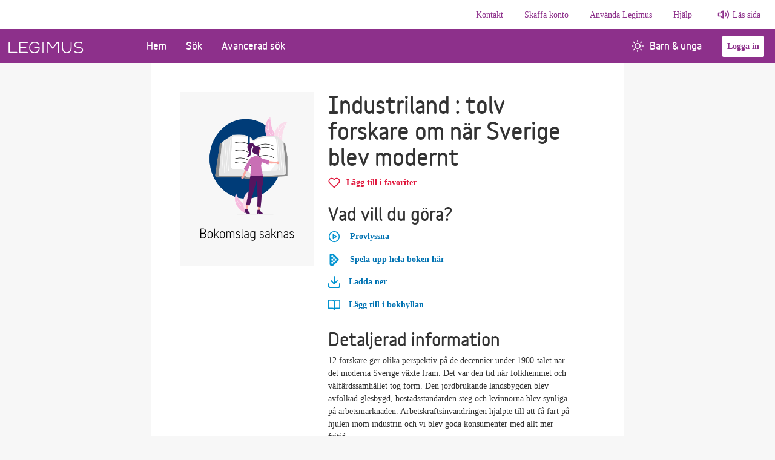

--- FILE ---
content_type: text/html; charset=utf-8
request_url: https://legimus.se/bok/?librisId=zh9nn9l943lz9tb
body_size: 15598
content:
<!doctype html>
<html lang="sv"><head><meta charset="utf-8">
    <meta name="viewport" content="width=device-width, initial-scale=1, minimum-scale=1">
    <meta name="author" content="Myndigheten för tillgängliga medier">
    <meta name="description" content="Legimus är Myndigheten för tillgängliga mediers bibliotek. Här kan du söka våra talböcker, punktskriftsböcker, e-textböcker och andra media. Du kan ladda ner talböcker direkt eller beställa böcker. Du kan också läsa artiklar och ta del av våra boktips.">
    <meta name="keywords" content="Talboks- och punktskriftsbiblioteket, TPB, Myndigheten för tillgängliga medier, MTM, tpb-katalogen, låneregler, Böcker, talböcker, punktskrift, e-text, DAISY, taktila, läsnedsättning, läshinder, läshandikapp, dyslexi, disleksi, dysleksi, ordblindhet, synnedsättning, synskada, blind, blindhet, teckenspråk, nedladdning, bokhämtare, bibliotek, AMIS, textview.">
    <meta property="og:image" content="https://legimus.se/src/favicons/mstile-310x310.png">
    
    <base href="/">

    <link href="https://cdn.jsdelivr.net/npm/bootstrap@5.1.3/dist/css/bootstrap.min.css" rel="stylesheet" integrity="sha384-1BmE4kWBq78iYhFldvKuhfTAU6auU8tT94WrHftjDbrCEXSU1oBoqyl2QvZ6jIW3" crossorigin="anonymous">
    <link rel="preload" href="https://stweblegimusprod002.z16.web.core.windows.net/variableblack.woff2" as="font" type="font/woff2" crossorigin="anonymous">

    <link href="/sb/css-bundle.css.v2-9-5" rel="stylesheet">

    <link rel="icon" href="/src/favicons/favicon.ico">
    <link rel="apple-touch-icon-precomposed" sizes="57x57" href="/src/favicons/apple-touch-icon-57x57.png">
    <link rel="apple-touch-icon-precomposed" sizes="114x114" href="/src/favicons/apple-touch-icon-114x114.png">
    <link rel="apple-touch-icon-precomposed" sizes="72x72" href="/src/favicons/apple-touch-icon-72x72.png">
    <link rel="apple-touch-icon-precomposed" sizes="144x144" href="/src/favicons/apple-touch-icon-144x144.png">
    <link rel="apple-touch-icon-precomposed" sizes="60x60" href="/src/favicons/apple-touch-icon-60x60.png">
    <link rel="apple-touch-icon-precomposed" sizes="120x120" href="/src/favicons/apple-touch-icon-120x120.png">
    <link rel="apple-touch-icon-precomposed" sizes="76x76" href="/src/favicons/apple-touch-icon-76x76.png">
    <link rel="apple-touch-icon-precomposed" sizes="152x152" href="/src/favicons/apple-touch-icon-152x152.png">
    <link rel="icon" type="image/png" href="/src/favicons/favicon-196x196.png" sizes="196x196">
    <link rel="icon" type="image/png" href="/src/favicons/favicon-96x96.png" sizes="96x96">
    <link rel="icon" type="image/png" href="/src/favicons/favicon-32x32.png" sizes="32x32">
    <link rel="icon" type="image/png" href="/src/favicons/favicon-16x16.png" sizes="16x16">
    <link rel="icon" type="image/png" href="/src/favicons/favicon-128.png" sizes="128x128">
    <!--Blazor:{"type":"server","prerenderId":"226374c6711e42e5b8ed30c9aa410e17","key":{"locationHash":"77D12F14A8105320B1AAED6AE7E689DA0EC4483270A645E84079EAA0FFDF550D:7","formattedComponentKey":""},"sequence":0,"descriptor":"CfDJ8Ibv0XTSUVhJns8sXAuZiBNA6\u002Bkzjzit\u002BebcHnpBU8JPM\u002BWPbhds5nqfjMXUgBYk\u002BdJzje8qwo0anFDYhh\u002Bc4bFoOLHdsUN405CdZrEOpQJnLQesBpjBoueEXQfd82W7a9QCoqO1vLEbQyiV\u002ByEJfeiURvS\u002BemwG1WeINTn1wL2V96CdXdlIWo2tgxxUnyhDBi1hVAzRFC5zigfWaqJQnSOXT1151DHu10SM2\u002BycnOAELclhVeh4Hl67X4qyH02NXMV30feUmQk\u002B9p3jo28VMgTPCzmTXUSRxesAmzUjc9EUtaJr\u002BwfGnvQ4rFhC0/IwLx3DBlC34OLmlBWVcyZcHRJZwBz0/DRC\u002BFSSrXuvbLvRwUCI5oABoZCDFCp0TvZSZhDYZpWJGq6ozBVSm/XNTYRC98rx1I/LW7LPsf02of6IJfDsw8BgUwJMyWABPuRvsoSWSd9JDLRCxkuP/AOTy3lVlLRDvabOdMrBcOh6fjr/SCKyiNJ31lEM0aPWrUMtYrvWbX\u002BtLclI74Cf3hij8nqh\u002BwhplTTel3tWEhbAqqkojk9VYM7yUxSIHjl62ZHdpjpZ9A8FcFh3hRMCPYJEVxQ="}--><title>Industriland | Legimus</title><!--Blazor:{"prerenderId":"226374c6711e42e5b8ed30c9aa410e17"}--></head>



<body><!--Blazor:{"type":"server","prerenderId":"ecdf25c17abd44b694e6f9ecca5ff2fb","key":{"locationHash":"329FC355551D054681BDADD0ECDAE2DBB782559D300990EBFCEE709980B6ADAB:14","formattedComponentKey":""},"sequence":1,"descriptor":"CfDJ8Ibv0XTSUVhJns8sXAuZiBPao79uuXiea8382OdyOeEmMKI2n0YNQFDIDvkLiFLKuyJDbJs8UsoM4E7M8vUD/QKtWJQPV9/wyUe1RRWH5Wmp6SAELNhPNXAPa54cgMQ7oYXwaeewGVubzadRG4/W2BWFlOEWmBe1M794HnXERznC8q2lJDJtRFS4qlFVjwbTcrP2WKyGRgZfbHSw1KEi5J0\u002Ba5OG9QGetWCQ5G1g/0YJjQO58D8BJAEiO\u002BWo2xCsvdeEqZSZJ\u002BIK/M4rDQhyfRtL6mT6DPibdoNH1IpmoZK1z8695FAxZgnLP4VttAxQfrTKzbammxCIkmJC3yR7zs7z8nBmq6qAvXpRAyNcTYjl0EyfPNt3bNZJfRpWkfAPO35Pt7RUMVrkJEmhyYBDd8bk\u002BiM0NmpuXXiVmvrTJ2KJjlmNESkT\u002BTzSPjzg1E\u002BZSQCuKPuUsVWSCNYF3eqjpuyj1w4/fOrArDF8WRdaYts082Ki2lT1hpU6tdLIPN8Y4a7px2UpKL/n9DhxLjd3aXbPLID9PH1L3cMwByLPyN3pZMHR9qKvNI60RwJ86NUacGsC8g71zN6IP9ZHBjs\u002Bt7U="}--><span id="assertive-announcer" class="sr-only" aria-live="assertive" aria-relevant="additions" aria-atomic="true"></span>
<span id="polite-announcer" class="sr-only" aria-live="polite" aria-relevant="additions" aria-atomic="true"></span><!--Blazor:{"prerenderId":"ecdf25c17abd44b694e6f9ecca5ff2fb"}-->

<!--Blazor:{"type":"server","prerenderId":"e77da246803246cc9decc8fd93bdf7cd","key":{"locationHash":"0BF36C2A859C3E1F0AC7FE2B055766DEFDB2620D8ECF987BF51719A9D628BA5C:16","formattedComponentKey":""},"sequence":2,"descriptor":"CfDJ8Ibv0XTSUVhJns8sXAuZiBNMFwP\u002Bgy//Lbd5pDaiDPegGF3iucGJxYFhyOOdXER2BWdur2n2YBsucpIFM9uD2fL8fRY7Zp4LeeFQYYK6yHwrxZN9f3/sbzgjjAciOLTRm2MLxqKuufbm7tX18PhATlzywax7fa0IHa1h90EInD9GSQyolQOPg0V28i4j83orQjNut9BaU5cTBHugZqwaH4oTrVAIezzSvVooUH/8Uyn2MVwUwMYHmb4w/VR9cq9rXgG5LbciHXsfbmoKTgtNdYZvJ2dgIahrEnGlQy/w/NxDcpXxVtxr2gucYQsQp4Nap2k0KhRaOCONs7U33jTuKkgAPHZjz8Fr9dTLJ0BMoJvW59k0oxi3\u002BXQ0pAtYAJ4OpILY3nB21WGUgQbTFzDEG7DnpCFKGZawova/0WRYMW6I8up/\u002BVgSprJBK\u002B70pybf8cWJnpBBvFnq5xpo0m\u002BA4qmZrRAegDAw\u002BCoO\u002B4BSEIYd3jxCLl\u002B\u002BcBUnIgYKhaac0WAjAGahWxnAk9v5BgVG4SD56Yz6uLj0nA6OEiwqwq6d"}--><header>
    
    
    <a class="visually-hidden-focusable" href="/bok/?librisId=zh9nn9l943lz9tb#main-content" target="_top">G&#xE5; till huvudinneh&#xE5;ll</a>
    <nav class="navbar navbar-expand-lg editorial-nav d-none d-lg-flex" aria-label="information"><div class="collapse navbar-collapse justify-content-end"><ul class="navbar-nav"><li class="nav-item editorial-item"><a href="/kontakt/" class="nav-link">Kontakt</a></li><li class="nav-item editorial-item"><a href="/skaffa-konto/" class="nav-link">Skaffa konto</a></li><li class="nav-item editorial-item"><a href="/anvaenda-legimus/" class="nav-link">Anv&#xE4;nda Legimus</a></li><li class="nav-item editorial-item"><a href="/hjaelp/" class="nav-link">Hj&#xE4;lp</a></li>
                <li class="nav-item"><a class="ReadSpeakerLink" onclick="readpage(this.href, &#x27;xp1&#x27;); return false;" accesskey="L" href="//app-eu.readspeaker.com/cgi-bin/rsent?customerid=6126&amp;amp;lang=sv_se&amp;amp;readid=main-content">Läs sida</a></li></ul></div></nav><nav class="navbar navbar-expand-lg navbar-light" aria-label="huvudmeny"><div class="container-fluid p-0"><a class="navbar-brand" href="/" aria-label="Länk till startsida"><img class="legimus-logo" src="/src/img/Logotyp_legimus.svg" alt="Legimus logotyp"></a>
        <button id="navbarCollapsButton" class="navbar-toggler" type="button" data-bs-toggle="collapse" data-bs-target="#navbarsCollapse" aria-controls="navbarsCollapse" aria-expanded="false" aria-label="Öppna meny"><span class="navbar-toggler-icon mb-1"></span>
            <span>Meny</span></button>

        <div class="collapse navbar-collapse pb-md-0 legimus-navbar-main"><ul class="navbar-nav me-auto custom-pages w-100"><li class="nav-item "><a href="" class="nav-link">Hem</a></li><li class="nav-item "><a href="/sok" class="nav-link">S&#xF6;k</a></li><li class="nav-item "><a href="/avancerad-sok" class="nav-link">Avancerad s&#xF6;k</a></li><li class="nav-item d-block ms-auto nav-item children-youth"><a href="/barn-unga" class="nav-link"><i class="mtm-icons sun-icon-white text-centered"></i>Barn &amp; unga</a></li>
                <li class="navbar-btn align-self-center"><button class="btn-secondary mx-3 login-btn">Logga in</button>
                <div class="sr-only" role="alert" aria-live="assertive"></div></li></ul>

            <ul class="navbar-nav justify-content-end"></ul></div></div></nav>


<div class="collapse navbar-collapse navbar-toggle d-lg-none pb-3" id="navbarsCollapse"><ul class="navbar-nav me-auto custom-pages"><li class="nav-item "><a href="" class="nav-link">Hem</a></li><li class="nav-item "><a href="/sok" class="nav-link">S&#xF6;k</a></li><li class="nav-item "><a href="/avancerad-sok" class="nav-link">Avancerad s&#xF6;k</a></li><li class="nav-item with-icon children-youth"><a href="/barn-unga" class="nav-link"><i class="mtm-icons sun-icon-purple text-centered"></i>Barn &amp; unga</a></li>

        <li class="divider"></li>

        
        <li class="nav-item editorial-item"><a href="/kontakt/" class="nav-link">Kontakt</a></li><li class="nav-item editorial-item"><a href="/skaffa-konto/" class="nav-link">Skaffa konto</a></li><li class="nav-item editorial-item"><a href="/anvaenda-legimus/" class="nav-link">Anv&#xE4;nda Legimus</a></li><li class="nav-item editorial-item"><a href="/hjaelp/" class="nav-link">Hj&#xE4;lp</a></li>
        <li class="nav-item editorial-item"><a class="ReadSpeakerLinkDropDown" onclick="readpage(this.href, &#x27;xp1&#x27;); return false;" accesskey="L" href="//app-eu.readspeaker.com/cgi-bin/rsent?customerid=6126&amp;amp;lang=sv_se&amp;amp;readid=main-content">Läs sida</a></li>

        <li class="nav-item my-auto d-grid d-sm-inline"><button class="btn-secondary me-3 login-btn">Logga in</button></li></ul></div>

<div id="xp1" class="rs_addtools rs_splitbutton rs_preserve rs_skip rs_exp" style="width: auto; display: none"></div></header>

<main class="main-container" id="main-content"><div class="d-flex justify-content-center "><div class="col-12 page-100-height set-width">
            
    <div id="book-page" class="container-lg p-4 p-md-5"><div class="row row-cols-1 row-cols-sm-2 book-info"><div class="col-sm-auto cover-container"><div class="image-cover  d-flex justify-content-center justify-content-sm-start"><img src="https://www.syndetics.com/index.aspx?isbn=9789185343584/lC.JPG&amp;client=Talboks&amp;type=L12" class="bookcover-main img-fluid" onerror="this.onerror=null;this.src=&#x27;/src/img/bokomslag_saknas_bild.png&#x27;;" alt /></div></div>
            <div class="col text-container mb-5"><h1 class="mt-1 mt-sm-0" lang="sv">Industriland : tolv forskare om n&#xE4;r Sverige blev modernt</h1>
                

                <div class="mb-4"><button type="submit" class="favorite-button no-styling-btn " aria-disabled="false" aria-label="L&#xE4;gg till Industriland i favoriter"><i class="mtm-icons heart-icon" aria-hidden="true"></i><span class="favorite-text">Lägg till i favoriter</span></button>
            <div class=" d-none spinner-border spinner-border-sm" role="status"><span class="visually-hidden">Lägger till boken i dina favoriter</span></div></div><div class="alert-collapse "><div class="alert d-flex alert-warning d-none"><div><i class="mtm-icons svg-alert-triangle"></i></div><div class="text-break mtm-alert-text"><p><strong>Du m&#xE5;ste logga in.</strong><span>F&#xF6;r att kunna l&#xE4;gga till en bok i dina favoriter m&#xE5;ste du <a href="/MicrosoftIdentity/Account/SignIn?returnUrl=bok%2F%3FlibrisId%3Dzh9nn9l943lz9tb" class="action-link text-decoration-underline">logga in</a></span></p></div></div></div><fieldset class="action-buttons-section"><legend class="h2">Vad vill du göra?</legend>
                    <ul class="action-buttons-container p-0"><li><div class="audio"><button id="defaultbutton" class="action-button no-styling-btn visible" role="button" aria-label="Provlyssna p&#xE5; Industriland"><i class="mtm-icons play-circle me-3"></i>Provlyssna
    </button>
    <div class="audio-player-container hidden" aria-hidden="true" id="audioplayercontainer"><audio id="audio-player" preload="none">            Det går inte att spela ljud i din webbläsare.
        </audio>
        <button type="button" class id="play-interface" role="button" aria-label="Pause" aria-pressed="false"><span class="btn" id="play-pause-icon"><span class="imageContainer"><i class="mtm-icons play-circle hide-when-playing-only"></i>
                    <i class="mtm-icons pause-circle hide-when-paused-only"></i></span>
                <span class="margin-container"><span class="progress-slider-container"><div class="progress-slider" id="audio-progress"></div></span></span></span></button></div></div>

<div class="alert d-flex alert-danger d-none"><div><i class="mtm-icons svg-alert-danger"></i></div><div class="text-break mtm-alert-text"><p><strong>N&#xE5;got gick fel</strong>Filen kunde inte hittas.</p></div></div></li>
                                    <li><button class="action-button no-styling-btn" aria-label="Spela upp hela boken Industriland h&#xE4;r"><i class="mtm-icons play-external-link me-3" aria-hidden="true"></i>Spela upp hela boken h&#xE4;r</button></li><li><button id="DownloadBookButton" class="action-button no-styling-btn" aria-controls="prompt-login-alert-download" aria-label="Ladda ner Industriland" aria-haspopup="dialog"><i class="mtm-icons download-book" aria-hidden="true"></i>
    Ladda ner</button>


<div class="book-download-links-container d-flex flex-column" data-medianr="CA30251"></div>

<button style="display: none;" class="action-button no-styling-btn" id="downloadCheckedBooksButton" aria-haspopup="dialog"><i class="mtm-icons download-book"></i>
    Ladda ner</button>
<div class="modal fade d-none  " tabindex="-1" aria-labeledby="modal-titel-id-d63261a9-0e37-414f-968f-3c84c65b4335" aria-hidden="true" role="dialog" aria-modal="true" data-bs-backdrop="static" data-bs-keyboard="false"><div class="modal-dialog modal-dialog-centered"><div class="modal-content"><div class="modal-header"><h3 class="modal-title" id="modal-titel-id-d63261a9-0e37-414f-968f-3c84c65b4335">Ladda ner vald bok</h3>
                <div role="button" class="button-close" data-bs-dismiss="modal" aria-label="St&#xE4;ng dialogruta" tabindex="0"><img src="/src/img/x-white.svg" alt>
                    St&#xE4;ng</div></div><form method="post" action="/bok/?librisId=zh9nn9l943lz9tb"><input type="hidden" name="__RequestVerificationToken" value="CfDJ8Ibv0XTSUVhJns8sXAuZiBNHsNITK3i9eJQSbq55aMx1kVz_O9pxBuJkvo3l3XcrD9X_2v6HQS5F95BfHEhDRtXt0y1zcYFzxxiN6jf2S9gJrB_ZZVj-5XNdYaFtVLcUjG5o0EfurIqX9fPwjyJBc_8" /><div class="modal-body pb-1 " style="min-height:340px;"><fieldset><legend>Hur vill du ladda ner boken?</legend>
                        <div class="radioWrapper"><input id="rbDownloadFormat2" class="valid" type="radio" name="_downloadFileModel.DownloadFormat" value="Zip" checked="a" />
                                <label for="rbDownloadFormat2">H&#xE4;mta som zip-fil som m&#xE5;ste packas upp</label></div>
                            <div class="radioWrapper"><input id="rbDownloadFormat1" class="valid" type="radio" name="_downloadFileModel.DownloadFormat" value="Iso" />
                                <label for="rbDownloadFormat1">H&#xE4;mta som iso-fil f&#xF6;r att br&#xE4;nna p&#xE5; skiva</label></div></fieldset></div>
        <div class="modal-footer"><button type="button" class="btn btn-secondary" data-bs-dismiss="modal">Avbryt</button>
            <button type="submit" class="btn btn-primary "><span class="submit-spinner "></span>
                <span class="">Ladda ner vald bok</span></button></div></form></div></div></div></li><li><div><button class="action-button no-styling-btn" aria-disabled="false" aria-label="L&#xE4;gg till Industriland i bokhyllan"><i class="mtm-icons open-book"></i>
            
            <span>L&#xE4;gg till i bokhyllan</span>
            <div class="d-none spinner-border spinner-border-sm" role="status"><span class="visually-hidden">Lägger till i bokhyllan</span></div></button></div><div class="alert-collapse "><div class="alert d-flex alert-warning d-none"><div><i class="mtm-icons svg-alert-triangle"></i></div><div class="text-break mtm-alert-text"><p><strong>Du m&#xE5;ste logga in.</strong><span>F&#xF6;r att kunna l&#xE4;gga till en bok i bokhyllan m&#xE5;ste du <a href="/MicrosoftIdentity/Account/SignIn?returnUrl=bok%2F%3FlibrisId%3Dzh9nn9l943lz9tb" class="action-link text-decoration-underline">logga in</a></span></p></div></div></div>
    <div class="alert d-flex alert-warning d-none"><div><i class="mtm-icons svg-alert-triangle"></i></div><div class="text-break mtm-alert-text"><p><strong></strong> och kan inte l&#xE5;na denna bok. H&#xE4;r hittar du v&#xE5;ra <a href="/demoboecker">demob&#xF6;cker.</a></p></div></div></li><li></li></ul></fieldset>

                <h2>Detaljerad information</h2><p class="description">12 forskare ger olika perspektiv p&#xE5; de decennier under 1900-talet n&#xE4;r det moderna Sverige v&#xE4;xte fram. Det var den tid n&#xE4;r folkhemmet och v&#xE4;lf&#xE4;rdssamh&#xE4;llet tog form. Den jordbrukande landsbygden blev avfolkad glesbygd, bostadsstandarden steg och kvinnorna blev synliga p&#xE5; arbetsmarknaden. Arbetskraftsinvandringen hj&#xE4;lpte till att f&#xE5; fart p&#xE5; hjulen inom industrin och vi blev goda konsumenter med allt mer fritid</p><div class="d-sm-flex mb-2"><p><strong>Inl&#xE4;sare: </strong><a class="link-discreet" href="/sok?SearchText=Ove%2CStr%C3%B6m&amp;ContributorType=narrator&amp;Endpoint=GetContributorSearch" aria-label="Alla b&#xF6;cker av Ove Str&#xF6;m">Ove Str&#xF6;m</a></p></div><p><strong>Spr&#xE5;k: </strong>Svenska</p><p><strong>Format: </strong>Talbok med text</p><p><strong>Detaljerat format: </strong>Talbok med text</p><p><strong>L&#xE4;ngd: </strong> 12 tim., 40 min.; 305 sidor : ill.</p>

                <button class="toggle-text no-styling-btn my-3" data-bs-toggle="collapse" href="#bookMetaDetails" role="button" aria-expanded="false" aria-controls="bookMetaDetails"><span class="expandable-button" id="dropdownClosed">Visa mer information om boken
        <svg xmlns="http://www.w3.org/2000/svg" width="24" height="24" viewBox="0 0 24 24" fill="none" stroke="currentColor" stroke-width="2" stroke-linecap="round" stroke-linejoin="round" class="feather feather-chevron-down"><polyline points="6 9 12 15 18 9"></polyline></svg></span>
    <span class="expandable-button" id="dropdownOpened">
        Visa mindre information om boken
        <svg xmlns="http://www.w3.org/2000/svg" width="24" height="24" viewBox="0 0 24 24" fill="none" stroke="currentColor" stroke-width="2" stroke-linecap="round" stroke-linejoin="round" class="feather feather-chevron-up"><polyline points="18 15 12 9 6 15"></polyline></svg></span></button>
<div class="row collapse" id="bookMetaDetails"><div><p lang="sv"><strong>Utf&#xF6;rlig titel: </strong><span lang="sv">Industriland : tolv forskare om n&#xE4;r Sverige blev modernt</span></p><p><strong>F&#xF6;rlaga: </strong>Inl&#xE4;st ur: Stockholm : Premiss, 2008. ISBN 978-91-85343-58-4, 91-85343-58-7 (genererat)</p><p><strong>Utgivare: </strong>[Johanneshov]: [MTM], 2017</p><p><strong>F&#xF6;rlagans ISBN: </strong>9789185343584</p><p><strong>Klassifikation: </strong>Kc.5, Kc.5/TD</p><p><strong>Anm&#xE4;rkning: </strong>Digital talbok (DAISY 2.02), text och ljud Speltid: 12 tim., 40 min.; 305 s. : ill. Inl&#xE4;st ur: Stockholm : Premiss, 2008. ISBN 978-91-85343-58-4, 91-85343-58-7 (genererat)</p><p><strong>Filstorlek: </strong>239 MB
            </p><p><strong>Medienummer: </strong>CA30251</p></div></div>
                </div></div></div></div></div></main>

<persist-component-state></persist-component-state>

<footer><div class="container-fluid"><div class="row"><div class="col col-md-5 col-lg-3 gy-3"><h2>Kontakt</h2>
                        <ul class="list-unstyled mt-4"><li><h3>Telefontider</h3></li><li class="mt-4"><h4 class="mb-0">Kontaktcenter</h4>
                                    <span class="breadtext">Helgfri m&#xE5;ndag till fredag 09:00-11:00 samt m&#xE5;ndag-torsdag 13:00-14:00</span></li><li class="mt-3 breadtext"><span class="title-inline">Telefon:</span>040-653 27 10</li>
                                <li class="breadtext"><span class="title-inline">E-post:</span>
                                    <a href="mailto:info@mtm.se">info@mtm.se</a></li><li class="mt-4"><h4 class="mb-0">Punktskrifts- och prenumerationsservice</h4>
                                    <span class="breadtext">Helgfri m&#xE5;ndag till fredag 09:00-11:00 samt samt m&#xE5;ndag-torsdag 13:00-14:00</span></li><li class="mt-3 breadtext"><span class="title-inline">Telefon:</span>040-653 27 20</li>
                                <li class="breadtext"><span class="title-inline">E-post:</span>
                                    <a href="mailto:punktskrift@mtm.se">punktskrift@mtm.se</a></li></ul></div><div class="col-md-3 gy-3"><h2>Skaffa konto</h2>
                        <ul class="list-unstyled mt-4"><li class="mt-2"><a href="/skaffa-konto/vem-kan-faa-konto/">Vem kan f&#xE5; konto?</a></li><li class="mt-2"><a href="/skaffa-konto/vad-aer-skillnaden-paa-en-talbok-och-en-ljudbok/">Vad &#xE4;r skillnaden p&#xE5; en talbok och en ljudbok?</a></li><li class="mt-2"><a href="/skaffa-konto/hur-goer-jag-som-arbetar-med-talboecker-paa-bibliotek/">Hur g&#xF6;r jag som arbetar med talb&#xF6;cker p&#xE5; bibliotek?</a></li><li class="mt-2"><a href="/skaffa-konto/skaffa-demokonto/">Skaffa demokonto</a></li><li class="mt-2"><a href="/skaffa-konto/hantering-av-personuppgifter/">Hantering av personuppgifter</a></li></ul></div><div class="col-md-3 gy-3"><h2>Anv&#xE4;nda Legimus</h2>
                        <ul class="list-unstyled mt-4"><li class="mt-2"><a href="/anvaenda-legimus/saa-laeser-du-vaara-boecker/">S&#xE5; l&#xE4;ser du v&#xE5;ra b&#xF6;cker</a></li><li class="mt-2"><a href="/anvaenda-legimus/funktioner-i-legimus/">Funktioner i Legimus</a></li><li class="mt-2"><a href="/anvaenda-legimus/anvaend-legimus-appen/">Anv&#xE4;nd Legimus-appen</a></li><li class="mt-2"><a href="/anvaenda-legimus/om-boken-inte-finns-i-legimus/">Om boken inte finns i Legimus</a></li><li class="mt-2"><a href="/anvaenda-legimus/tillgaenglighetsredogoerelser/">Tillg&#xE4;nglighetsredog&#xF6;relser</a></li></ul></div><div class="col-md-3 gy-3"><h2>Hj&#xE4;lp</h2>
                        <ul class="list-unstyled mt-4"><li class="mt-2"><a href="/hjaelp/om-legimus/">Om Legimus</a></li><li class="mt-2"><a href="/hjaelp/vanliga-fraagor/">Vanliga fr&#xE5;gor</a></li><li class="mt-2"><a href="/hjaelp/saa-haer-goer-du-instaellningar-i-legimus/">S&#xE5; h&#xE4;r g&#xF6;r du inst&#xE4;llningar i Legimus</a></li><li class="mt-2"><a href="/hjaelp/fraagor-om-inlaesningar/">Fr&#xE5;gor om inl&#xE4;sningar</a></li></ul></div></div>
        <div class="row my-4"><div class="col text-center"><img class="img-fluid" src="/src/img/Logotyp_MTM.svg" alt="MTM logotyp"></div></div></div></footer><!--Blazor:{"prerenderId":"e77da246803246cc9decc8fd93bdf7cd"}-->

<div id="reconnect-modal" class="my-reconnect-modal" style="display: none;"></div>
<script src="_framework/blazor.web.js" autostart="false"></script>
<script src="blazorScripts/boot.js"></script>


<script src="https://cdn.jsdelivr.net/npm/bootstrap@5.1.3/dist/js/bootstrap.bundle.min.js" integrity="sha384-ka7Sk0Gln4gmtz2MlQnikT1wXgYsOg+OMhuP+IlRH9sENBO0LRn5q+8nbTov4+1p" crossorigin="anonymous"></script>
<script>
    window.rsConf = {
        general: {
            usePost: true,
            skipHiddenContent: true
        }
    };
</script>



<script>
    var _mtm_cloud = window._mtm_cloud = window._mtm_cloud || [];
    _mtm_cloud.push({ 'mtm.startTime': (new Date().getTime()), 'event': 'mtm.Start' });
    (function () {
        var d = document, g = d.createElement('script'), s = d.getElementsByTagName('script')[0];
        g.async = true; g.src = 'https://cdn.matomo.cloud/mtm.matomo.cloud/container_NMgwRD6J.js'; s.parentNode.insertBefore(g, s);
    })();
</script>


<script src="//cdn1.readspeaker.com/script/6126/webReader/webReader.js?pids=wr" id="rs_req_Init" async></script>

<script src="/sb/js-bundle.js.v2-9-5"></script></body></html><!--Blazor-Server-Component-State:CfDJ8Ibv0XTSUVhJns8sXAuZiBMfEKqMO8BE8SPrYKDK30w5aT+yFDfQyr/YJqibQEKdpRykn00qfyWpyHhyiPuCja6n6s1xJcGxpTBK+d9XBijbSln/Dnpzzb576IlDfC+0yHqdKPPDOY8xf8VfFiTD6tMCqkuW32wHfTNrDYZHt4+YDw5Z686+Iz/PPa8UnmGPol7CVWmeYRAHYkJuS0PuF+8GXAlrjdVMVbZBvU7Bh0s0QKUeqIbhsTeIH4FvMwxDVoKvwmjqIB8J8+Y2JqRGJtkoGrBFQUUMKt1VJ9iPIodA8LE3ExmF0m/YupbI7k8iB6l7YBkePFsntS/J5lIKYeVvC+TrNJxzpSSU149KRIa3Jpu6c+wdA4tEOmzauWmFlngrBC32OyIgiYlAa0PGoc6zC6UiGjtRBqtDmZ5RPbzU/z96yBp2v+0oj4unxnKcyUpGmrl/icBmtHKZLbqE7N69Xc3fT5qZ0I3jYqPfE2tA/ds29oZgfEdQqON2HgcpQ2YdMslNF5xKyWXOVKbPSxfNwCdtmLEzM/HA90+LFQW8nguomaVmUlTzZ0ATxw9O8g1FxRQnDv4UYnYdpZpB+Jt9CzJBvESLHROaj5WBrb8mqEO0cUGyfom3xoM2YttnKAJ++KFJb49H8DX77h012RsF2Fr2h6nhIwoBEEIgeplsVdCGwRaCZUWlU83bCFkkAFe+WdaTYVNmJmTATukwVmSLuQTNLXk+/72zW2FojqHeHbZKuH5nLeohHEPky2z3/LMgD4KhkA960///oeJl5x9jwM4ps46NN942PUg9i3/1Ab9BzU9Jr9MZgGYdtttYMXrhlYS90YG8dbnGZdahYCv9q8zaG/HISE8wWkP3AfpP5dubPsi5OabDX/28tEq0ummBKk3S7labF2UHoJYniX4dcokXjUouTIg15Kgrvw1NJYXdQOB/zALDT//ArolyMuCR7DUXxJ90lOkszq+BPoPpTYEe4AakPjoDu3xvozgVUXchQBffuIOXX3r33fLOGyMQ6MM/vntEFPEXtPU3fI/ILyz3XoTJXAWmsJmHjDwTR60m+67qDfQDdMdZZdc0o6BWnlDaK1724i/FyGLYPbj5I8DuQdpvV7Dj+nagsP8nUxotzLWrVb45sZeQhjlK9darLK456u71OeQfrKgKnE4Nxr66N/UoZtcx0E5BRT2GQUg+pGD/QJdAisxaq5g9N9y9VRHpl8xtzRhtw3NITXCaUtYDbVw1pjbezOlxoalOj4j0PiqAiYYG0gMyrYPQ8ZcknsLqVFJGomRNyR1LhpvonBOI8qK8vEEBjyn2j99YmWuNAg/nz3NrmYbk7wLqjpMHym/lYe7eyqalWzewRc23odsyjEJ9ltbCoqhm/QaBC+kxpZxCGImUABOVE2rTjSQDWLvohrd0bHP4+CxtifWy2pnxCQwtcTagkMOtYKWqLhlvpLBfNkL7MpeYiC6tQ6hbEYF52qIK+/oP//VR/4WNzKamzFKnan9EpWHKxb/GrZrj5kP8vav7OJmxmbXMKwJMr2RHuk1wICtS/T5B0tUnwTiix4ckJ8gk+R5Vf2CsB/ZEoSdJoktMS7tF/WlVhdR6tsvwRfMJxHj9EQFYrJQpUdcc+w8BthfYRSOpjtqsW9wRCnEZnqB5eIicx0pOuFxFhhzvd01LoqoZBe8H1HZRdIZOhXccyfuN/cLKG3f4ojQ0vM3ILvxakOWAd681pwBZ+7TcLO1z3SAwENOOEAlpJ/UAke36Kh23RDuPLYhKMTBie6xUQ0Vqmi02wE2jMYMGxzNtLPNLLUXhwcMHlAfk6osOhSsz+rc4oHbEc1HJ08WSSctDnni5z8KZnZuh/GW4+G/m0wQ4x3LhLvWCuiW9OMjU6xmy6UX031pvpqy3aYUABGIXt7GjctWBsfD3oeEPJANbtN/1IJdVSVLw1hj+GQgpEWDDE9oxf+HAUuvJnAGk5fjv8QPexDZjuYNmRGWd3JmnnAFxTygoGxp284J6d73KHmR6gEXadqhucQj7ToL4LwSiXOP25hU9fQjERyNgEagueIjJf96ZNOM+ByizbGgusQ8Z32eWP8trUNrECsKHLRnmTX7Wx+tX3Mot/qaxJIuwbOOj067i7vx6OfffcdqpkHenkG5LdBTtOckr4PQBq676jU8kkcVzngaVcNHN9TLWxVKR0BvZ62SiNPBYrYdkuYLvSvt2sFj2oBmEto8Q9GWJU5sQ3l4d/vJIR8dL8fUUIjhAFmeZAQzJL2egq6fIuULkVOmn6kcWkpbXjowgWnIu3me/OQ8sxc90f8uCBt00inUCSc2vdem5EJgUrtUtDMxuHQrAe9SOQYZ5xC5RGTCOATIoCnpmQPcUuyJNQM4f2iR0vl/dFsS9Cl4i9tnlrV3ofbrsVv+H/X1huLi5xFS0Pf48fpRLK/[base64]/8qSySq2nW/zy5J6kmleqeyY5ptyLRkvyhPluMlx/xn7Mooh1j7SfnRSwjtDPvTZWPrjo05s9y/AKR0Gp6pMIhq7o5ER8Z4y7GICZfD3Lz0aZ/OS+oDORAZotaqVQ3O9kx+4k5/G1ZXNyabPwE/[base64]/zCevmc7tfAUy+5am3NEBmGygTyojlguoEX87nXPaySxOAbP2xUhGvnXZXFjfpFIcOiYDsvi5m4E5SiH5Ej0SQ5SqvUDPP6o8f3G4UZqoQpDAoKTV3UnhEjnZmLRXFOkJw5Z/rOpYkJUTXjFf2uxke12GjSh22Dcebk79vkCpPMXDL+24YcsEfwgrg2VhGN91yg4Y2AXJQGYRfZk5uoaHxEr457n3tCFrqKv8/ziNX2hLpnTHRkbvWLvJMO/37K+uOgI3pqXj9kn603qBzQoGbZzBbpyXksGY6RKwuDm5eShLFILs2tIx/QxlZWYCD335zUtpfcuLffsP6QK/HdSKCvcGSMLnuaBVzBc+c+3BiE/Qayf8lNvcY2oWMEfy5SuObc0bg1YGmadb5pY/iXoyjNyX+QDDHXIEtIESsi0y6CBckRBOk7y0y/lOygrv+zGKR3gRkoBhHBqyTJ4RH3U/ozKKf/WBKZrdlaO6ZpIp4tPxKRNnmK+r40zrqzhfyjlXm+jBe5hFWFeofZpzPkYHiIfTOF+RTHU5wxNxVxR1W/jSnroLQghuPSw6FyaWE+q8QG/Sn+pt8XpUjyOmO3O7DlNzhF6VA6tUEutiKffjVYYQL5DStGEMIky7nakcMaNrWvRMgQjcreSBT2KW6YSN1IutO34a6IJhJPL/fNwRgJjZZsHd8bM//2jhmOsfQpQ7NjRsSYsZV7nTWBToD1F7bIfVl6BSJ1pyGQfjNJ5I+NsmN5Ina7a2nwuQkwMq5wIhPTV9chc5mFi+hO824MnY7B29gvPeU7nRC0EW7rJrGQ5OOrOHGpu8kD0uUda3g32rIii+9INVa2RGAcwLsSolC1R4aHwnFH/gGVRtARUmU/74wvoWZVhtazHF0A+ePj6jXJVbjsoFcFXX084uAFqgtyt4YcR347yFRATuvGPYVF/uoirG1QPFFOe9zeg/1tTwjKatCDFktO5ecubqxY+AMkL71G66chJvRsCrZPoCjhYLNhdHpUgWZo4nBwJkHTUSPecqh3wU89mLgR7RfDmY9dWESzjC84DawcaIRWA4DcYGcaY32HBow4ySxILyK5D1dtzGW4KrfOaNUaWErKoHvAzAvmk6Kf/3IfCeqK5sGn+WtZ1osZWrSGL3VdWNuBh74auq1InK40uM1EbEmFltdOeK24bHKhqZ6BAh9TZUkZOJPhv5FFj6PaLhdDiVzhqATKQTiFzwHyy+yCWvKdz1Qsh5riZ5dgdbFrhKhdDWRv+Pvgg6dez0hzbxZPnQknchG01yDRvfwyZge6/1wVAmqeoAUUNv782ptPHpobJgATFrGR8yYkyLWIXxpDr5wfvGoKAdoULfXl4aRaXCmLOmHx0LK7Exf8wiYVZuZYfnsCaRWyCyXQZtUcZEY17iLFiFVLml7LMrg01MltRe40XYl9aLukC9Y37/crbONAXQnbKQMdVqd5dU2wc=-->